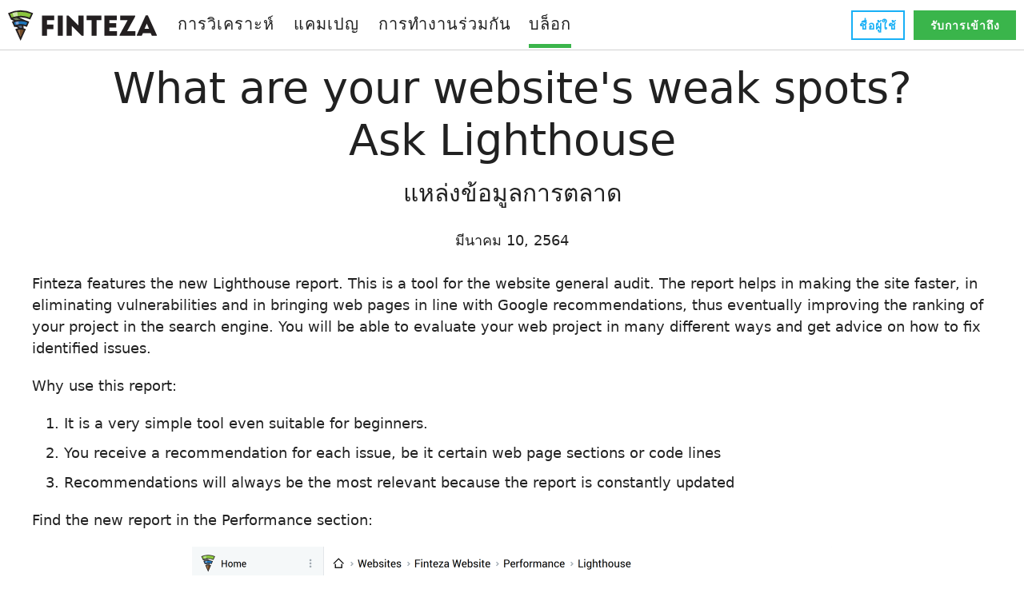

--- FILE ---
content_type: text/html; charset=utf-8
request_url: https://www.finteza.com/th/marketing-resources/31-new-lighthouse-report
body_size: 8875
content:

<!DOCTYPE html>
<html lang="th">
<head>
    <meta http-equiv="X-UA-Compatible" content="IE=edge">
    <meta http-equiv="Content-Type" content="text/html; charset=utf-8">
    <title>What are your website's weak spots? Ask Lighthouse - แหล่งข้อมูลการตลาด</title>
    <meta name="viewport" content="width=device-width, initial-scale=1.0, minimum-scale=1.0" />
    <meta name="mobileoptimized" content="0" />
    <meta name="description" content="Finteza now features Lighthouse report from Google. The new tool helps you to conduct a full site audit, make it more convenient and faster, eliminate vulnerabilities and improve the search ranking. F What are your website&#39;s weak spots? Ask Lighthouse - แหล่งข้อมูลการตลาด">
    <meta property="og:url" content="https://www.finteza.com/en/marketing-resources/31-new-lighthouse-report">
    <meta property="og:title" content="What are your website&#39;s weak spots? Ask Lighthouse">
    <meta property="og:description" content="Finteza now features Lighthouse report from Google. The new tool helps you to conduct a full site audit, make it more convenient and faster, eliminate vulnerabilities and improve the search ranking. F">
    <meta property="og:image" content="https://www.finteza.com/c/17/0/Finteza-Lighthouse.jpg">
    
    <meta property="og:image:width" content="1200" />
    <meta property="og:image:height" content="628" />

    <meta property="og:type" content="article">

    <meta name="twitter:card" content="summary_large_image">
    <meta http-equiv="x-dns-prefetch-control" content="on" />
    <link rel="shortcut icon" href="/favicon.ico">
    <link rel="apple-touch-icon" sizes="57x57" href="/apple-touch-icon-57x57.png">
    <link rel="apple-touch-icon" sizes="76x76" href="/apple-touch-icon-76x76.png">
    <link rel="apple-touch-icon" sizes="120x120" href="/apple-touch-icon-120x120.png">
    <link rel="apple-touch-icon" sizes="152x152" href="/apple-touch-icon-152x152.png">
    <link rel="apple-touch-icon" sizes="167x167" href="/apple-touch-icon-167x167.png">
    <link rel="apple-touch-icon" sizes="180x180" href="/apple-touch-icon-180x180.png">
    <link rel="apple-touch-icon" sizes="192x192" href="/apple-touch-icon-192x192.png">
    <link rel="icon" sizes="192x192" href="/i/android-touch-icon-192x192.png">
    <link rel="icon" sizes="128x128" href="/i/android-touch-icon-128x128.png">
    <meta name="msapplication-config" content="none" />
    
    <link href="/styles/all.dt13820a52770.css" type="text/css" rel="stylesheet" media="all">
    <link rel="canonical" href="https://www.finteza.com/en/marketing-resources/31-new-lighthouse-report"><link rel="alternate" hreflang="en" href="https://www.finteza.com/en/marketing-resources/31-new-lighthouse-report">
    <link rel="alternate" hreflang="ru" href="https://www.finteza.com/ru/marketing-resources/31-new-lighthouse-report">
    <link rel="alternate" hreflang="es" href="https://www.finteza.com/es/marketing-resources/31-new-lighthouse-report">
    <link rel="alternate" hreflang="pt" href="https://www.finteza.com/pt/marketing-resources/31-new-lighthouse-report">
    <link rel="alternate" hreflang="fr" href="https://www.finteza.com/fr/marketing-resources/31-new-lighthouse-report">
    <link rel="alternate" hreflang="de" href="https://www.finteza.com/de/marketing-resources/31-new-lighthouse-report">
    <link rel="alternate" hreflang="zh" href="https://www.finteza.com/zh/marketing-resources/31-new-lighthouse-report">
    <link rel="alternate" hreflang="ja" href="https://www.finteza.com/ja/marketing-resources/31-new-lighthouse-report">
    <link rel="alternate" hreflang="it" href="https://www.finteza.com/it/marketing-resources/31-new-lighthouse-report">
    <link rel="alternate" hreflang="ar" href="https://www.finteza.com/ar/marketing-resources/31-new-lighthouse-report">
    <link rel="alternate" hreflang="tr" href="https://www.finteza.com/tr/marketing-resources/31-new-lighthouse-report">
    <link rel="alternate" hreflang="cs" href="https://www.finteza.com/cs/marketing-resources/31-new-lighthouse-report">
    <link rel="alternate" hreflang="da" href="https://www.finteza.com/da/marketing-resources/31-new-lighthouse-report">
    <link rel="alternate" hreflang="fa" href="https://www.finteza.com/fa/marketing-resources/31-new-lighthouse-report">
    <link rel="alternate" hreflang="el" href="https://www.finteza.com/el/marketing-resources/31-new-lighthouse-report">
    <link rel="alternate" hreflang="id" href="https://www.finteza.com/id/marketing-resources/31-new-lighthouse-report">
    <link rel="alternate" hreflang="ko" href="https://www.finteza.com/ko/marketing-resources/31-new-lighthouse-report">
    <link rel="alternate" hreflang="ms" href="https://www.finteza.com/ms/marketing-resources/31-new-lighthouse-report">
    <link rel="alternate" hreflang="nl" href="https://www.finteza.com/nl/marketing-resources/31-new-lighthouse-report">
    <link rel="alternate" hreflang="pl" href="https://www.finteza.com/pl/marketing-resources/31-new-lighthouse-report">
    <link rel="alternate" hreflang="th" href="https://www.finteza.com/th/marketing-resources/31-new-lighthouse-report">
    <link rel="alternate" hreflang="vi" href="https://www.finteza.com/vi/marketing-resources/31-new-lighthouse-report">
    
    
    <!--[if lt IE 9]>
      <script type="text/javascript">
        document.createElement('header');
        document.createElement('nav');
        document.createElement('section');
        document.createElement('main');
        document.createElement('article');
        document.createElement('aside');
        document.createElement('time');
        document.createElement('footer');
      </script>
    <![endif]-->
    <script type="text/javascript">
        var mqGlobal = {};
        mqGlobal.AddOnLoad = function (callback) {
            if (!this._onload) this._onload = [];
            this._onload[this._onload.length] = callback;
        };
        mqGlobal.AddOnReady = function (callback) {
            if (!this._onready) this._onready = [];
            this._onready[this._onready.length] = callback;
        };
        //---
        (function (a, e, f, g, b, c, d) { a[b] || (a.FintezaCoreObject = b, a[b] = a[b] || function () { (a[b].q = a[b].q || []).push(arguments) }, a[b].l = 1 * new Date, c = e.createElement(f), d = e.getElementsByTagName(f)[0], c.async = !0, c.defer = !0, c.src = g, d && d.parentNode && d.parentNode.insertBefore(c, d)) })
            (window, document, "script", "/fz/core.js", "fz");
        window.fz("register", "website", { id: "cbgspzdebnimbhhkhankjnebjfajvaceho" });
    </script>
    
    <script src="/js/all.dt13820a52130.js" type="text/javascript" defer="defer"></script>
    
</head>


<body itemscope="itemscope" >

    

    <div class="wrapper">
        <div class="wrapper__content">

            <header class="header">
                <div class="header__container">
                    <a href="/" class="logo">
                        <img src="/i/svg/logo.svg" alt="Finteza" width="186" height="40" loading="lazy"></a>

                    <nav>
                        <div class="header__toolbar">
                            <a href="https://panel.finteza.com/?utm_source=www.finteza.com" onclick="window.fpush('Site+Login+to+Panel')" rel="nofollow" target="_blank" class="header__btn header__btn_blue">ชื่อผู้ใช้</a>
                            <a href="/th/register" class="header__btn">รับการเข้าถึง </a>
                        </div>
                    </nav>

                    <nav class="nav">
                        <button class="nav__toggle" title="Sections" aria-label="Sections"><span></span><span></span><span></span></button>
                           <ul class="menu" id="menu" itemscope itemtype="https://schema.org/SiteNavigationElement">
   <li class="menu__item menu__item_with-sub-menu"><a href="/th/website-analytics" itemprop="URL"><span>การวิเคราะห์</span></a>
   <ul class="menu__sub-menu">
    <li class="menu__sub-menu__item"><a href="/th/website-analytics" itemprop="URL"><span>การวิเคราะห์ทราฟฟิก</span></a></li>
    <li class="menu__sub-menu__item"><a href="/th/website-analytics/webmaster-tools" itemprop="URL"><span>เครื่องมือสำหรับเว็บมาสเตอร์</span></a></li>
    <li class="menu__sub-menu__item"><a href="/th/website-analytics/conversions-funnels" itemprop="URL"><span>คอนเวอร์ชั่นและ Funnel</span></a></li>
    <li class="menu__sub-menu__item"><a href="/th/website-analytics/traffic-sources-utm" itemprop="URL"><span>แหล่งทราฟฟิกและ UTM</span></a></li>
   </ul></li>
   <li class="menu__item menu__item_with-sub-menu"><a href="/th/campaigns" itemprop="URL"><span>แคมเปญ</span></a>
   <ul class="menu__sub-menu">
    <li class="menu__sub-menu__item"><a href="/th/campaigns" itemprop="URL"><span>แคมเปญการตลาด</span></a></li>
    <li class="menu__sub-menu__item"><a href="/th/campaigns/targeting" itemprop="URL"><span>การสร้างและการกำหนดเป้าหมาย</span></a></li>
    <li class="menu__sub-menu__item"><a href="/th/campaigns/analytics-metrics" itemprop="URL"><span>การวิเคราะห์และตัวชี้วัด</span></a></li>
   </ul></li>
   <li class="menu__item menu__item_with-sub-menu"><a href="/th/integrations" itemprop="URL"><span>การทำงานร่วมกัน</span></a>
   <ul class="menu__sub-menu">
    <li class="menu__sub-menu__item"><a href="/th/integrations/plugins" itemprop="URL"><span>ปลั๊กอิน</span></a></li>
    <li class="menu__sub-menu__item"><a href="/th/integrations/javascript-client" itemprop="URL"><span>Finteza JavaScript</span></a></li>
    <li class="menu__sub-menu__item"><a href="/th/integrations/sdk" itemprop="URL"><span>Finteza SDK</span></a></li>
   </ul></li>
   <li class="menu__item"><a href="/th/marketing-resources" class="menu__link_selected" itemprop="URL"><span>บล็อก</span></a></li>
   </ul>
                    </nav>

                </div>
            </header>

            

            <main>
                

    <div class="subpage-bg-wrapper"></div>

    <div >
        <div itemprop="text">
            <article>
                <div class="container container_titles">
                    <header>
                        <h1 itemprop="name">What are your website&#39;s weak spots? Ask&nbsp;Lighthouse</h1>
                        <h2>แหล่งข้อมูลการตลาด</h2>

                        <div class="entry">
                            <p><time datetime="Wed, 10 Mar 2021 00:00:00 GMT">มีนาคม 10, 2564</time></p>
                        </div>
                    </header>
                </div>


                <div class="container">
                    


                    <div class="text-content">
                        <p>Finteza features the new Lighthouse report. This is a tool for the website general audit. The report helps in making the site faster, in eliminating vulnerabilities and in bringing web pages in line with Google recommendations, thus eventually improving the ranking of your project in the search engine. You will be able to evaluate your web project in many different ways and get advice on how to fix identified issues.</p>
<p>Why use this report:</p>


<ol>
    <li>It is a very simple tool even suitable for beginners.</li>
    <li>You receive a recommendation for each issue, be it certain web page sections or code lines</li>
    <li>Recommendations will always be the most relevant because the report is constantly updated</li>
</ol>
<p>Find the new report in the Performance section:</p>
<p style="text-align: center;">
<img src="/c/17/0/image1__3.png" style="vertical-align: middle;" loading="lazy" title="Find the new report in the Performance section" alt="Find the new report in the Performance section" width="800" height=""></p>
<p></p>
<p><br></p>
<p>The report can be generated for the desktop or mobile website versions. To evaluate the entire website, simply select the necessary tab: Desktop or Mobile. If you are interested in a single page only, start typing its address in the Page field — the part which comes after the domain name. For example, to evaluate the page <b>https://www.mysite.com/news/marketing/001</b>, type <b>/news/marketing/001</b>.</p>
<p style="text-align: center;">
<img src="/c/17/0/image2__2.png" style="vertical-align: middle;" loading="lazy" title="The report can be generated for the desktop or mobile website versions" alt="The report can be generated for the desktop or mobile website versions" width="750" height=""></p>
<p></p>
<p><br> </p>
<p>Lighthouse website evaluation parameters:</p>


<h3>1. Performance</h3>

<p>Website speed test — the system compares your site's loading speed with the one from other sites. For example, the score of 100 means that your project loads faster than 98% of sites, while 50 means that it loads faster than 75% of sites. In addition to the overall score, Lighthouse shows 6 additional metrics based on the results of 22 checks.</p>
<p style="text-align: center;">
<img src="/c/17/0/image3__2.png" style="vertical-align: middle;" loading="lazy" title="Website speed test — the system compares your site's loading speed with the one from other sites" alt="Website speed test — the system compares your site's loading speed with the one from other sites" width="800" height=""></p>
<p></p>
<p><br> </p>
<p>Each of the 6 metrics show how long it takes to complete each web page loading stage:<br> </p>


<ul>
    <li>First Contentful Paint — first rendering of page content (text, images)</li>
    <li>First Meaningful Paint — main page content is displayed. For different websites, the system defines the main content in different ways. For example, for blogs, this is the title and text at the top, while for search engines, this is search results.<br> </li>
    <li>Speed Index — web page is displayed in full</li>
    <li>First CPU Idle — web page allows data input (for example, a login)</li>
    <li>Time to Interactive — web page becomes fully interactive and quickly responds to any user actions</li>
    <li>Estimated Input Latency — reaction to data input at the peak of page load. If the value exceeds 50ms, users may <a href="https://web.dev/lighthouse-max-potential-fid/" title="https://web.dev/lighthouse-max-potential-fid/" rel="nofollow" target="_blank">think</a> that your website is slowing down</li>
</ul>
<p>Furthermore, you get screenshots depicting the web page loading step by step. This will help you to ensure that visitors can view your site as expected.</p>
<p>After the performance review, you will receive improvement tips. Most of them are technical and brief. You can click "Learn more" for more information.</p>
<p style="text-align: center;">
<img src="/c/17/0/image4__2.png" style="vertical-align: middle;" loading="lazy" title="You can click &quot;Learn more&quot; for more information" alt="You can click &quot;Learn more&quot; for more information" width="800" height=""></p>
<p></p>
<p><br> </p>


<h3>2. Accessibility</h3>

<p>Here the system evaluates website user accessibility — how comfortable it is for users to work with your site: For example, is it well-structured and the code is semantically correct? The report provides recommendations on background contrast, link styling, heading levels and other parameters. Lighthouse performs a total of 46 checks in this category.</p>
<p style="text-align: center;">
<img src="/c/17/0/image5__2.png" style="vertical-align: middle;" loading="lazy" title="Here the system evaluates website user accessibility — how comfortable it is for users to work with your site" alt="Here the system evaluates website user accessibility — how comfortable it is for users to work with your site" width="800" height=""></p>
<p></p>
<p><br> </p>


<h3>3. Best Practices</h3>

<p>Tips on how to optimize your site based on Google's "best practices". For instance, the report evaluates browser errors in the console; aspect ratio; resolution of images; fonts; use of HTTPS — 15 checks in total.<br> </p>
<p style="text-align: center;">
<img src="/c/17/0/image6__2.png" style="vertical-align: middle;" loading="lazy" title="Tips on how to optimize your site based on Google's &quot;best practices&quot;" alt="Tips on how to optimize your site based on Google's &quot;best practices&quot;" width="800" height=""></p>
<p></p>
<p><br> </p>


<h3>4. SEO</h3>

<p>Tips to help improve your site's search engine rankings. The report is generated based on the results of 15 checks — these are mainly basic indicators like canonical, title and meta tags.<br> </p>
<p style="text-align: center;">
<img src="/c/17/0/image7__2.png" style="vertical-align: middle;" loading="lazy" title="Tips to help improve your site's search engine rankings" alt="Tips to help improve your site's search engine rankings" width="800" height=""></p>
<p></p>
<p><br> </p>
<p>Use the new report to make your site more attractive to visitors, to protect your project from vulnerabilities and to improve Google rankings — Lighthouse helps you stay up-to-date with the latest requirements and best practices.</p>
<p><br> </p>
<p style="text-align: center;"><a href="/en/register?utm_campaign=0219.finteza.lighthouse&amp;utm_term=check.your.website&amp;utm_medium=blog&amp;utm_source=www.finteza.com&amp;utm_content=button" class="btn btn_middle regBtn">Check your site</a></p>
<p><br></p>
<p><br></p>
                    </div>
                </div>

            </article>
        </div>
    </div>

    <form action="https://panel.finteza.com/login/website/overview" method="get" id="formdemo" target="_blank">
<input type="hidden" name="ids" value="2313">
<input type="hidden" name="login" value="demo@finteza.com">
<input type="hidden" name="pass" value="fintezademo7">
</form>


    
    <div class="layout__container">
        <div class="layout__row layout__row_last-news">
            <section>
                <div class="layout__title_middle">บทความแนะนำ</div>
                <ul>
                    
                    <li>
                        <div>
                            <img src="/c/17/0/ecommerce_blog-preview.jpg" srcset="/c/17/0/ecommerce_blog-preview_2x.jpg 2x" width="390" alt="Finteza ขอแนะนำอีคอมเมิร์ซ" />
                        </div>

                        <a href="https://www.finteza.com/th/marketing-resources/24-ecommerce-analytics-for-better-conversions" data-fz-event="Site+Blog+Post+Recommended+Click">Finteza ขอแนะนำอีคอมเมิร์ซ</a>
                    </li>
                    
                    <li>
                        <div>
                            <img src="/c/17/0/1-preview.png" srcset="/c/17/0/1-preview_2x.png 2x" width="390" alt="ประเทศใดมีเว็บไซต์ที่เร็วที่สุด — อินโฟกราฟิกจาก Finteza" />
                        </div>

                        <a href="https://www.finteza.com/th/marketing-resources/20-global-page-load-speed-research" data-fz-event="Site+Blog+Post+Recommended+Click">ประเทศใดมีเว็บไซต์ที่เร็วที่สุด — อินโฟกราฟิกจาก Finteza</a>
                    </li>
                    
                    <li>
                        <div>
                            <img src="/c/17/0/2-preview.png" srcset="/c/17/0/2-preview_2x.png 2x" width="390" alt="เว็บไซต์ของคุณเร็วพอหรือไม่?" />
                        </div>

                        <a href="https://www.finteza.com/th/marketing-resources/19-finteza-now-features-performance-metrics-on-loading-speed" data-fz-event="Site+Blog+Post+Recommended+Click">เว็บไซต์ของคุณเร็วพอหรือไม่?</a>
                    </li>
                    
                </ul>
            </section>
        </div>
    </div>
    



    <script type="application/ld+json">
    {
      "@context": "http://schema.org/",
      "@type": "NewsArticle",
        "mainEntityOfPage":{
            "@type": "WebPage",
            "@id": "https://www.finteza.com/en/marketing-resources/31-new-lighthouse-report"
        },
      "name": "What are your website&#39;s weak spots? Ask Lighthouse",
      "description": "Finteza now features Lighthouse report from Google. The new tool helps you to conduct a full site audit, make it more convenient and faster, eliminate vulnerabilities and improve the search ranking. F",
      "datePublished": "Thu, 11 Mar 2021 09:31:36 GMT",
      "dateModified": "Thu, 11 Mar 2021 09:31:36 GMT",
      "image": "https://www.finteza.com/c/17/0/Finteza-Lighthouse-preview_2x.jpg",
      "author":{
        "@type":"Organization", 
        "name":"MetaQuotes Ltd"
        },
      "publisher":{
        "@type":"Organization", 
        "name":"MetaQuotes Ltd",
        "logo":{
            "@type":"ImageObject",
            "url":"https://www.finteza.com/i/logo-og-628.png"
          }
        },
    "headline":"What are your website&#39;s weak spots? Ask Lighthouse"
    }
    </script>




            </main>
        </div>


        <footer class="footer" id="footer">
            <div class="container">

                <ul class="footer__nav" id="footer__nav">
                    <li>
                        <ul>
                            <li><a href="/th/website-analytics"><span>การวิเคราะห์ทราฟฟิก</span></a></li>
                            <li><a href="/th/website-analytics/webmaster-tools"><span>เครื่องมือสำหรับเว็บมาสเตอร์</span></a></li>
                            <li><a href="/th/website-analytics/conversions-funnels"><span>คอนเวอร์ชั่นและ Funnel</span></a></li>
                            <li><a href="/th/website-analytics/traffic-sources-utm"><span>แหล่งทราฟฟิกและ UTM</span></a></li>
                        </ul>
                    </li>

                    <li>
                        <ul>
                            <li><a href="/th/campaigns"><span>แคมเปญการตลาด</span></a></li>
                            <li><a href="/th/campaigns/targeting"><span>การสร้างและการกำหนดเป้าหมาย</span></a></li>
                            <li><a href="/th/campaigns/analytics-metrics"><span>การวิเคราะห์และตัวชี้วัด</span></a></li>
                        </ul>
                    </li>

                    <li>
                        <ul>
                            <li><a href="/th/company"><span>เกี่ยวกับ</span></a></li>
                            <li><a href="/th/terms"><span>ข้อกำหนดการใช้งาน</span></a></li>
                            <li><a href="/th/agreement"><span>ข้อตกลงการสมัครใช้บริการ</span></a></li>
                            <li><a href="/th/privacy"><span>นโยบายความเป็นส่วนตัวและคุกกี้</span></a></li>
                        </ul>
                    </li>

                    <li>
                        <ul class="footer__nav-mobile">
                            <li class="footer__nav_mobile-item"><a href="/th/company/contacts"><span>การติดต่อ</span></a></li>
                            <li class="footer__nav_mobile-item copyright">35 Dodekanisou str, Germasogeia, <br />4043, Limassol, Cyprus</li>
                            <li class="footer__nav_mobile-item copyright">&copy; 2015-2026, MetaQuotes Ltd</li>
                            <li class="footer__lang">
                                <section>
                                    <div class="footer__langmenu"><div class="footer__langmenu-item"><a href="/en/marketing-resources/31-new-lighthouse-report"><b>English</b> <i>/</i> <abbr>EN</abbr></a></div><div class="footer__langmenu-item"><a href="/ru/marketing-resources/31-new-lighthouse-report"><b>Русский</b> <i>/</i> <abbr>RU</abbr></a></div><div class="footer__langmenu-item"><a href="/es/marketing-resources/31-new-lighthouse-report"><b>Español</b> <i>/</i> <abbr>ES</abbr></a></div><div class="footer__langmenu-item"><a href="/pt/marketing-resources/31-new-lighthouse-report"><b>Português</b> <i>/</i> <abbr>PT</abbr></a></div><div class="footer__langmenu-item"><a href="/fr/marketing-resources/31-new-lighthouse-report"><b>Français</b> <i>/</i> <abbr>FR</abbr></a></div><div class="footer__langmenu-item"><a href="/de/marketing-resources/31-new-lighthouse-report"><b>Deutsch</b> <i>/</i> <abbr>DE</abbr></a></div><div class="footer__langmenu-item"><a href="/zh/marketing-resources/31-new-lighthouse-report"><b>中文</b> <i>/</i> <abbr>ZH</abbr></a></div><div class="footer__langmenu-item"><a href="/ja/marketing-resources/31-new-lighthouse-report"><b>日本語</b> <i>/</i> <abbr>JA</abbr></a></div><div class="footer__langmenu-item"><a href="/it/marketing-resources/31-new-lighthouse-report"><b>Italiano</b> <i>/</i> <abbr>IT</abbr></a></div><div class="footer__langmenu-item"><a href="/ar/marketing-resources/31-new-lighthouse-report"><b>العربية</b> <i>/</i> <abbr>AR</abbr></a></div><div class="footer__langmenu-item"><a href="/tr/marketing-resources/31-new-lighthouse-report"><b>Türkçe</b> <i>/</i> <abbr>TR</abbr></a></div><div class="footer__langmenu-item"><a href="/cs/marketing-resources/31-new-lighthouse-report"><b>Čeština</b> <i>/</i> <abbr>CS</abbr></a></div><div class="footer__langmenu-item"><a href="/da/marketing-resources/31-new-lighthouse-report"><b>Dansk</b> <i>/</i> <abbr>DA</abbr></a></div><div class="footer__langmenu-item"><a href="/fa/marketing-resources/31-new-lighthouse-report"><b>فارسی</b> <i>/</i> <abbr>FA</abbr></a></div><div class="footer__langmenu-item"><a href="/el/marketing-resources/31-new-lighthouse-report"><b>Ελληνικά</b> <i>/</i> <abbr>EL</abbr></a></div><div class="footer__langmenu-item"><a href="/id/marketing-resources/31-new-lighthouse-report"><b>Indonesia</b> <i>/</i> <abbr>ID</abbr></a></div><div class="footer__langmenu-item"><a href="/ko/marketing-resources/31-new-lighthouse-report"><b>한국어</b> <i>/</i> <abbr>KO</abbr></a></div><div class="footer__langmenu-item"><a href="/ms/marketing-resources/31-new-lighthouse-report"><b>Melayu</b> <i>/</i> <abbr>MS</abbr></a></div><div class="footer__langmenu-item"><a href="/nl/marketing-resources/31-new-lighthouse-report"><b>Nederlands</b> <i>/</i> <abbr>NL</abbr></a></div><div class="footer__langmenu-item"><a href="/pl/marketing-resources/31-new-lighthouse-report"><b>Polski</b> <i>/</i> <abbr>PL</abbr></a></div><div class="footer__langmenu-item footer__langmenu-item_selected"><a href="/th/marketing-resources/31-new-lighthouse-report"><b>ไทย</b> <i>/</i> <abbr>TH</abbr></a></div><div class="footer__langmenu-item"><a href="/vi/marketing-resources/31-new-lighthouse-report"><b>Tiếng Việt</b> <i>/</i> <abbr>VI</abbr></a></div></div>
                                </section>
                            </li>
                        </ul>
                    </li>
                </ul>
            </div>
        </footer>
    </div>

    

<aside>
    <div id="requestFormPopContainer" class="text-content reg-form-pop">
        <input type="hidden" id="requestFormPopNumber" value="1">
        <div class="text-content reg-form-pop__text">
            <h2 class="reg-form-pop__title">Sign up and get:</h2>
            <ul>
<li>Access to the server without entering payment details</li>
<li>Access to 19 analytical reports</li>
<li>Access to the advertising engine to display ads on your website</li>
</ul>
        </div>
        <div class="reg-form-pop__form">
            

<script type="text/javascript">
    mqGlobal.AddOnReady(function () {
        window.RequestFormPop = new CRequestForm("Pop");
  });
</script>

<script type='text/javascript'>/*<![CDATA[*/ if(! window.V) var V=[]; /*]]>*/</script>
<form method="POST" action="/th/request-start" id="requestFormPop" onsubmit="if(Validate(this,true)) Ajax.form(this,{onready:RequestFormPop.OnReady,onerror:RequestFormPop.OnError,onbeginrequest:RequestFormPop.OnBegin,onendrequest:RequestFormPop.OnEnd});return(false);" enctype = "multipart/form-data">

<div class="reg-form">
    <div class="reg-form__wrapper">

        <div class="item">

            <div class="reg-form__row">
                <span class="icons-reg icons-reg_3"></span>
                <div class="inputWrapper">
                    <label for="CompanyPop" class="reg-form__label reg-form__label_hidden">กรุณาใส่ชื่อบริษัท</label>
                    <input name="Company" id="CompanyPop" maxlength="64" placeholder="ชื่อบริษัท" title="กรุณาใส่ชื่อบริษัท" type="text">
                    <script type='text/javascript' id='validate_CompanyPop'>/*<![CDATA[*/ mqGlobal.AddOnReady(function() {V.push(['CompanyPop','Site+Request+Access+Company+Error',2,'ชื่อบริษัท',3,64]);});mqGlobal.AddOnReady(function() {V.push(['CompanyPop','Site+Request+Access+Company+Error',10,'ชื่อบริษัทไม่ถูกต้อง',validate_company]);}); /*]]>*/</script>
                </div>
            </div>

            <div class="reg-form__row">
                <span class="icons-reg icons-reg_4"></span>
                <div class="inputWrapper">
                    <label for="EmailPop" class="reg-form__label reg-form__label_hidden">อีเมล์ (จะใช้เป็นชื่อผู้ใช้ของคุณ)</label>
                    <input type="email" name="Email" id="EmailPop" maxlength="128" placeholder="อีเมล์ (จะใช้เป็นชื่อผู้ใช้ของคุณ)" title="Corporate Email (will be used as your login)">
                    <script type='text/javascript' id='validate_EmailPop'>/*<![CDATA[*/ mqGlobal.AddOnReady(function() {V.push(['EmailPop','Site+Request+Access+Email+Error',4,'Please enter the corporate email']);});mqGlobal.AddOnReady(function() {V.push(['EmailPop','Site+Request+Access+Email+Error',2,'Please enter the corporate email',6,128]);}); /*]]>*/</script>
                </div>
            </div>


            <div class="reg-form__row reg-form__common-error">
                <input type="hidden" name="Error" id="ErrorPop" value="" />
                <script type='text/javascript' id='validate_ErrorPop'>/*<![CDATA[*/ mqGlobal.AddOnReady(function() {V.push(['ErrorPop','',2,'',0,0]);}); /*]]>*/</script>
            </div>

            <input type="submit" id="btnSubmitFormRequestPop" class="btn btn_big" value="Get access">

            <div class="reg-form__row reg-form__row_policy">
                โดยการลงทะเบียน คุณตกลงยอมรับ<a href="/th/agreement" target="_blank">เงื่อนไขข้อตกลงการบริการ</a>
            </div>

            <div class="reg-form__row reg-form__row_demo">
                <a class="getDemoBtn" href="#demo">ดูตัวอย่าง</a>
            </div>
        </div>
    </div>
</div>
</form>

<div id="requestFormReadyMessagePop" class="container reg-form__message"></div>


<script id="requestFormReadyMessageContainerPop" type="text/html">
    <div class="container">
        <div id="requestFormReadyMessageTitlePop" class="reg-form__message-title reg-form__message-title_success">คำขอของคุณถูกส่งสำเร็จแล้ว!</div>
    </div>
</script>


<script type="text/javascript">
    function checkTheList(list, verifiable) {
        function checkText(text) {
            text = text.toLowerCase();
            return list.indexOf(text) >= 0;
        }
        if (verifiable && typeof verifiable === 'object') {
            var res = false;
            for (var i = 0, l = verifiable.length; i < l; i++) {
                if (checkText(verifiable[i])) {
                    res = true;
                };
            }
            return res;
        }
        else {
            return checkText(verifiable);
        }

    }

    function validate_company(input) {
        var forbiddenCompanyName = ['mql5', 'mql4', 'finteza', 'metatrader', 'metaquotes', 'tradays', 'lst', 'yandex', 'google', 'mozilla', 'wikipedia', 'samsung', 'apple', 'amazoncom', 'alphabet', 'microsoft', 'facebook', 'alibaba', 'berkshire hathaway', 'tencent holdings', 'jpmorgan chase', 'exxonmobil', 'johnson & johnson', 'samsung electronics', 'bank of america', 'icbc', 'royal dutch shell', 'visa', 'wells fargo', 'china construction bank', 'intel', 'chevron', 'walmart', 'nestle', 'unitedhealth group', 'cisco systems', 'petrochina', 'home depot', 'pfizer', 'taiwan semiconductor', 'novartis', 'mastercard', 'verizon communications', 'toyota motor', 'hsbc holdings', 'boeing', 'at&t', 'china mobile', 'oracle', 'roche holding', 'citigroup', 'procter & gamble', 'anheuser-busch inbev', 'agricultural bank of china', 'ping an insurance group', 'coca-cola', 'total', 'abbvie', 'merck & co', 'bank of china', 'unilever', 'dowdupont', 'nvidia', 'bp', 'walt disney', 'comcast', 'kweichow moutai', 'netflix', 'sap', 'sinopec', 'pepsico', 'l\'oréal group', 'bhp billiton', 'ibm', 'mcdonald\'s', 'general electric', 'philip morris international', 'm', 'british american tobacco', 'adobe systems', 'novo nordisk', 'medtronic', 'amgen', 'royal bank of canada', 'naspers', 'siemens', 'china merchants bank', 'aia group', 'nike', 'honeywell international', 'union pacific', 'td bank group', 'abbott laboratories', 'texas instruments', 'banco santander', 'bayer', 'altria group', 'china life insurance', 'volkswagen group', 'accenture', 'allianz', 'broadcom', 'booking holdings', 'united parcel service', 'united technologies', 'inditex', 'rio tinto', 'glaxosmithkline', 'schlumberger', 'tata consultancy services', 'morgan stanley', 'salesforcecom'],
            inputValue = input.value;
        if (inputValue === '') {
            return false;
        }
        if (inputValue.indexOf(' ') > 0) {
            inputValue = inputValue.split(' ');
        }
        if (checkTheList(forbiddenCompanyName, inputValue)) {
            return false;
        }
        else {
            return true;
        }
    }


</script>

        </div>
    </div>
</aside>


    <script type="text/javascript">
        mqGlobal.AddOnReady(function () {
            window.MqCookies = new Cookies;
            window.MqCookies.init('www.finteza.com', null, null);
            var cookiesMessage = '<aside>เว็บไซต์นี้ใช้คุกกี้ เรียนรู้เพิ่มเติมเกี่ยวกับ<a href="/en/cookies" target="_blank">นโยบายคุกกี้</a>ของเรา</aside>';

      
            if (/Trident|MSIE/.test(window.navigator.userAgent) === false)
                FloatVerticalPanel(cookiesMessage, 'cookie_accept');
          
        });
    </script>

    
</body>
</html>

<!-- Generated in 1.7719 ms -->

--- FILE ---
content_type: text/javascript; charset=utf-8
request_url: https://www.finteza.com/js/all.dt13820a52130.js
body_size: 12977
content:
function $(a){return document.getElementById(a)}
function Core(){this.StopProp=function(a){(a=a||window.event)&&a.stopPropagation?a.stopPropagation():window.event&&window.event.cancelBubble&&(window.event.cancelBubble=!0)};this.AddHandler=function(a,b,e){a.attachEvent?a.attachEvent("on"+b,e):a.addEventListener&&a.addEventListener(b,e,!1)};this.RemoveHandler=function(a,b,e){a.detachEvent?a.detachEvent("on"+b,e):a.removeEventListener&&a.removeEventListener(b,e,!1)};this.addAncersToH3=function(){for(var a=document.getElementsByTagName("h3"),b=0;b<
a.length;b++){var e=a[b].getAttribute("id");if(e){var c=document.createElement("a");c.innerHTML="#";c.setAttribute("href","#"+e);c.className="anchor";a[b].insertBefore(c,null)}}};this.IsTouchDevice=function(){return"ontouchstart"in window||0<navigator.MaxTouchPoints||0<navigator.msMaxTouchPoints}}Core=new Core;
var ieVersion=function(){for(var a=3,b=document.createElement("div"),e=b.getElementsByTagName("i");b.innerHTML="\x3c!--[if gt IE "+ ++a+"]><i></i><![endif]--\x3e",e[0];);return 4<a?a:void 0}(),supportsCssProp=function(){var a=document.createElement("div"),b="Khtml Ms O Moz Webkit ms".split(" ");return function(e){if(e in a.style)return e;e=e.replace(/^[a-z]/,function(f){return f.toUpperCase()});for(var c=b.length;c--;)if(b[c]+e in a.style)return b[c]+e;return!1}}();
function getElementsByClass(a,b){if(document.getElementsByClassName)return(b||document).getElementsByClassName(a);b=b||document;b=b.getElementsByTagName("*");var e=b.length;a=a.split(/\s+/);var c=a.length,f=[],h,k;for(h=0;h<e;h++)for(k=0;k<c;k++)if(-1!=b[h].className.search("\\b"+a[k]+"\\b")){f.push(b[h]);break}return f}
function setSelectionRange(a,b,e){a.setSelectionRange?(a.focus(),a.setSelectionRange(b,e)):a.createTextRange&&(a=a.createTextRange(),a.collapse(!0),a.moveEnd("character",e),a.moveStart("character",e),a.select())}function setCursor(a,b){setSelectionRange(a,b,b)}[].indexOf||(Array.prototype.indexOf=function(a){for(var b=this.length;b--&&this[b]!==a;);return b});function typeOf(a){return"object"==typeof a?a.length?"array":"object":typeof a}
function S4(){return(65536*(1+Math.random())|0).toString(16).substring(1)}function guid(){return S4()+S4()+"-"+S4()+"-"+S4()+"-"+S4()+"-"+S4()+S4()+S4()}Class=function(a,b,e){if(a.className){var c=a.className.split(" "),f;var h=0;for(f=c.length;h<f;++h)if(c[h]==b){e&&(c.splice(h,1),a.className=c.join(" "));return}e||(c.push(b),a.className=c.join(" "))}else e||(a.className=b)};
function getUrlParam(a){a=a.replace(/[\[]/,"\\[").replace(/[\]]/,"\\]");a=(new RegExp("[\\?&]"+a+"=([^&#]*)")).exec(window.location.href);return null==a?"":a[1]}function setUrlParam(a,b){document.location.search=changeUrlParamsString(document.location.search,a,b)}
function changeUrlParamsString(a,b,e){var c=!1;e||(c=!0);b=encodeURI(b);e=encodeURI(e);0==a.indexOf("?")&&(a=a.substr(1));a=a.split("&");for(var f=a.length,h;f--;)if(h=a[f].split("="),h[0]==b){if(c){a.splice(f,1);break}h[1]=e;a[f]=h.join("=");break}0>f&&(a[a.length]=[b,e].join("="));return a.join("&")}function isHttps(){return"https:"==window.location.protocol}String.prototype.startsWith=function(a){return this.substring(0,a.length)==a};
String.prototype.trim=function(){return this.replace(/^\s\s*/,"").replace(/\s\s*$/,"")};String.prototype.ltrim=function(){return this.replace(/^\s+/,"")};String.prototype.rtrim=function(){return this.replace(/\s+$/,"")};String.prototype.fulltrim=function(){return this.replace(/(?:(?:^|\n)\s+|\s+(?:$|\n))/g,"").replace(/\s+/g," ")};function getFileExtension(a){return/[.]/.exec(a)?/[^.]+$/.exec(a)[0]:void 0}
function createElement(a,b,e){b=document.createElement(b);if(e)for(key in e)"name"==key?b.setAttribute("name",e[key]):"className"==key?b.className=e[key]:-1!=key.indexOf("style")?alert("Invalid argument - style"):b[key]=e[key];a&&a.appendChild(b);return b}function prependElement(a,b){a.childNodes&&0<a.childNodes.length?a.insertBefore(b,a.childNodes[0]):a.appendChild(b)}function insertAfter(a,b,e){e&&e.nextSibling||a.appendChild(b);a.insertBefore(b,e.nextSibling)}
function injectIframe(a,b){var e=document.createElement("iframe");e.marginHeight="0";e.marginWidth="0";e.frameBorder="0";e.scrolling="no";a.appendChild(e);e.width="100%";e.height="100%";a=e.document;e.contentDocument?a=e.contentDocument:e.contentWindow&&(a=e.contentWindow.document);a.open();a.writeln(b);a.close()}function encodeHtml(a){if(!a)return a;a=a.replace(/&/g,"&amp;");a=a.replace(/>/g,"&gt;");return a=a.replace(/</g,"&lt;")}
function stripHtml(a){var b=document.createElement("DIV");b.innerHTML=a;return b.textContent||b.innerText}function GetDate(a){var b=new Date(1E3*a);a=""+b.getFullYear();a+="."+(8<b.getUTCMonth()?b.getUTCMonth()+1:"0"+(b.getUTCMonth()+1));return a+="."+(9<b.getUTCDate()?b.getUTCDate():"0"+b.getUTCDate())}
function GetDateTime(a){var b=new Date(1E3*a);a=""+b.getFullYear();a+="."+(8<b.getUTCMonth()?b.getUTCMonth()+1:"0"+(b.getUTCMonth()+1));a+="."+(9<b.getUTCDate()?b.getUTCDate():"0"+b.getUTCDate());a+=" "+(9<b.getUTCHours()?b.getUTCHours():"0"+b.getUTCHours());return a+=":"+(9<b.getUTCMinutes()?b.getUTCMinutes():"0"+b.getUTCMinutes())}
function objectEquals(a,b){for(var e in a)if(a.hasOwnProperty(e)&&(!b.hasOwnProperty(e)||a[e]!=b[e]))return!1;for(e in b)if(b.hasOwnProperty(e)&&(!a.hasOwnProperty(e)||a[e]!=b[e]))return!1;return!0}function toggleBlock(a){"none"==a.style.display?a.style.display=a.oldDisplay?a.oldDisplay:"block":(a.oldDisplay=a.style.display,a.style.display="none")}function toggle(a){toggleBlock($(a))}
function getFirstChildElement(a){if(!a&&1!=a.nodeType)return null;for(a=a.firstChild;a&&1!=a.nodeType;)a=a.nextSibling;return a}function setHotKeysPaginator(a,b,e){(""==a?document:document.getElementById(a)).onkeydown=function(c){c=window.event?window.event:c;var f=c.target?c.target:window.event.srcElement;c.ctrlKey&&"INPUT"!=f.tagName&&"TEXTAREA"!=f.tagName&&(37==c.keyCode&&""!=b?location.href=b:39==c.keyCode&&""!=e&&(location.href=e))}}
function HashparamsContainer(){this.prototype=Object;var a=[],b=[],e=0,c="",f=function(){b=[];a=[];e=location.href.indexOf("#!");if(-1!=e&&location.href.length!=e+2){var k=location.href.substring(e+2),n=k.indexOf("#");-1!=n&&(c=k.substring(n),k=k.substring(0,n));k=k.split("&");for(n=0;n<k.length;n++){var u=k[n].split("=");a.push(decodeURIComponent(u[0]));1==u.length?b.push(null):b.push(decodeURIComponent(u[1]))}}};f();window.addEventListener&&window.addEventListener("hashchange",f,!1);var h=function(){for(var k=
"",n=0;n<a.length;n++)0<k.length&&(k+="&"),k+=encodeURIComponent(a[n]),b[n]&&0<b[n].toString().length&&(k+="="+encodeURIComponent(b[n].toString()));return k};this.Get=function(k){k=a.indexOf(k);return-1==k?null:b[k]};this.GetDefaultHash=function(){return c};this.Set=function(k,n){var u=a.indexOf(k);-1==u?(a.push(k),b.push(n)):b[u]=n;document.location=document.location.pathname+"#!"+h()};this.Remove=function(k){k=a.indexOf(k);-1!=k&&(b.splice(k,1),a.splice(k,1),(k=h())?document.location=document.location.pathname+
"#!"+k:document.location.hash="")};this.Clear=function(){b=[];a=[];document.location=document.location.pathname+"#"};this.Count=function(){return a.length}}window.hashParams=new HashparamsContainer;
function getWindowSize(){var a=0,b=0;"number"==typeof window.innerWidth?(a=window.innerWidth,b=window.innerHeight):document.documentElement&&(document.documentElement.clientWidth||document.documentElement.clientHeight)?(a=document.documentElement.clientWidth,b=document.documentElement.clientHeight):document.body&&(document.body.clientWidth||document.body.clientHeight)&&(a=document.body.clientWidth,b=document.body.clientHeight);return{width:a,height:b}}
function getDocumentBodySize(){var a=0,b=0;"number"==typeof(document.body&&document.body.scrollWidth)?(a=document.body.scrollWidth,b=document.body.scrollHeight):document.documentElement&&(document.documentElement.clientWidth||document.documentElement.clientHeight)?(a=document.documentElement.clientWidth,b=document.documentElement.clientHeight):document.body&&(document.body.clientWidth||document.body.clientHeight)&&(a=document.body.clientWidth,b=document.body.clientHeight);return{width:a,height:b}}
function getWindowScroll(){var a=0,b=0;"number"==typeof window.pageYOffset?(b=window.pageYOffset,a=window.pageXOffset):document.body&&(document.body.scrollLeft||document.body.scrollTop)?(b=document.body.scrollTop,a=document.body.scrollLeft):document.documentElement&&(document.documentElement.scrollLeft||document.documentElement.scrollTop)&&(b=document.documentElement.scrollTop,a=document.documentElement.scrollLeft);return{top:b,left:a}}
function getOffsetSum(a){for(var b=0,e=0;a;)b+=parseFloat(a.offsetTop),e+=parseFloat(a.offsetLeft),a=a.offsetParent;return{top:Math.round(b),left:Math.round(e)}}function getOffsetRect(a){a=a.getBoundingClientRect();var b=document.body,e=document.documentElement;return{top:Math.round(a.top+(window.pageYOffset||e.scrollTop||b.scrollTop)-(e.clientTop||b.clientTop||0)),left:Math.round(a.left+(window.pageXOffset||e.scrollLeft||b.scrollLeft)-(e.clientLeft||b.clientLeft||0))}}
function getOffset(a){return a.getBoundingClientRect?getOffsetRect(a):getOffsetSum(a)}function getElementSize(a){return{width:a.clientWidth||a.offsetWidth,height:a.clientHeight||a.offsetHeight}}function dateToString(a,b,e){var c=a.getDate(),f=a.getMonth()+1;c=""+a.getFullYear()+"-"+(9>=f?"0"+f:f)+"-"+(9>=c?"0"+c:c);b&&(b=a.getHours(),f=a.getMinutes(),c+=" "+(9>=b?"0"+b:b)+":"+(9>=f?"0"+f:f),e&&(a=a.getSeconds(),c+=":"+(9>=a?"0"+a:a)));return c}
function tooltip(a,b,e,c,f){a.timeoutID&&clearTimeout(a.timeoutID);var h=S4(),k=createElement(document.body,"div",{id:"tooltip_"+h,className:"customTooltip"});h=createElement(k,"div",{id:"tooltipContent_"+h,className:"customTooltipContent"});var n;supportsCssProp("transform")&&(n=createElement(k,"span",{className:"tooltipCorner"}));k.hovered=!1;k.onmouseover=function(){this.hovered=!0};k.onmouseout=function(){var m=this;m.hovered=!1;setTimeout(function(){if(!0!==m.hovered)try{c&&c(m),$(m.id)&&document.body.removeChild(m)}catch(g){window.console&&
window.console.log&&window.console.log(g.message)}},300)};"string"==typeOf(b)?h.innerHTML+=b:"object"==typeOf(b)&&h.appendChild(b);var u=getOffset(a);u.realLeft=u.left;a.tooltipContainer=k;a.onmouseout=function(){clearTimeout(a.timeoutID);setTimeout(function(){if(1!=k.hovered)try{c&&c(k),document.body.removeChild(k)}catch(m){window.console&&window.console.log&&window.console.log(m.message)}},300)};a.timeoutID=setTimeout(function(){k.style.display="block";k.style.top=u.top+30+"px";k.style.maxWidth=
document.body.offsetWidth-10+"px";var m=k.style,g=u.left-.2*k.clientWidth;g=Math.max(10,g);g=Math.min(g,document.body.offsetWidth-5-k.clientWidth);m.left=g+"px";k.offsetHeight+u.top>document.body.offsetHeight&&(k.style.top=u.top-20-k.offsetHeight+"px",Class(n,"bottomCorner"));n&&(m=n.style,g=a.clientWidth/2+u.left-k.offsetLeft-7,g=Math.min(k.clientWidth-15,g),g=Math.max(5,g),m.left=g+"px");setOpacity(k,.01);fade(k,1,200,20);e&&e(k)},f||500);return h.id}
function setOpacity(a,b){a.style.opacity=b;a.style.MozOpacity=b;a.style.KhtmlOpacity=b;a.style.filter="alpha(opacity="+100*b+");"}
function animate(a,b,e,c,f,h,k,n,u,m){b=supportsCssProp(b)||b;if(c!=f){0!=u&&u||(u=1E-7);m||=0;var g=supportsCssProp("transition");if(g){var r={marginLeft:"margin-left",marginRight:"margin-right",paggingLeft:"pagging-left",paggingRight:"pagging-right"}[b]||b;a.style[g]="none";a.style[b]=c+e;setTimeout(function(){a.style[g]=r+" "+k/1E3+"s "+(u&&0!=u?" ease":" linear")+(0<h?" "+h/1E3+"s":"");a.style[b]=f+e},1);setTimeout(function(){a.style[g]="none"},k+h+10)}else for(var t=0,p=f-c,q=p!=Math.abs(p),
v=t=0;v<=n;v++)setTimeout(function(){var w=p*Math.pow(t/p,1/u);0!=m&&(w+=Math.sin(Math.PI*t/p)*t*m);a.style[b]=w+c+e;t=1==q?Math.max(t+Math.floor(p/n),p):Math.min(t+Math.ceil(p/n),p)},v/n*k+h)}}function fade(a,b,e,c){if("in"==b||0==b)b=0;else if("out"==b||1==b)b=1;else return;for(var f=0,h=0;1>=h;h+=1/c)setTimeout(function(){setOpacity(a,1==b?f:1-f);f+=1/c;f=Math.round(100*f)/100},h*e);setTimeout(function(){setOpacity(a,1==b?1:0)},e)}
function apearBlockVertical(a,b,e,c,f,h){h||=.5;f||=20;c||=200;var k=createElement(null,"div");k.style.overflow="hidden";k.style.height=0;k.style.visibility="hidden";setOpacity(a,0);k.appendChild(a);a.style.display="block";1==e?prependElement(b,k):e&&e.tagName?b.insertBefore(k,e):b.appendChild(k);animate(k,"height","px",0,k.scrollHeight,0,c,f,h);setTimeout(function(){k.style.display="none";b.insertBefore(a,k);b.removeChild(k);fade(a,"out",200,20)},c)}
function disapearBlockVertical(a,b,e,c,f){f||=.5;c||=20;e||=200;var h=a.parentNode,k=createElement(null,"div");k.style.overflow="hidden";h.insertBefore(k,a);k.appendChild(a);var n=k.scrollHeight;k.style.height=n+"px";fade(a,"in",200,20);setTimeout(function(){animate(k,"height","px",n,0,0,e,c,f)},200);setTimeout(function(){b||(a.style.display="none",h.insertBefore(a,k));k.parentNode.removeChild(k)},e+500)}
function onReadyGlobalCallback(){if(mqGlobal&&mqGlobal._onready)for(var a=0;a<mqGlobal._onready.length;a++)mqGlobal._onready[a]()}var windowOldOnLoadGlobalCallback=window.onload;window.onload=onLoadGlobalCallback;function onLoadGlobalCallback(){if(mqGlobal&&mqGlobal._onload)for(var a=0;a<mqGlobal._onload.length;a++)mqGlobal._onload[a]();windowOldOnLoadGlobalCallback&&windowOldOnLoadGlobalCallback()}
if(document.addEventListener)document.addEventListener("DOMContentLoaded",onReadyGlobalCallback||function(){},!1);else{var d=window.document,done=!1,init=function(){done||(done=!0,onReadyGlobalCallback&&onReadyGlobalCallback())};(function b(){try{d.documentElement.doScroll("left")}catch(e){setTimeout(b,50);return}init()})();d.onreadystatechange=function(){"complete"==d.readyState&&(d.onreadystatechange=null,init())}}window.isWindowActive=!1;
(function(){function a(f){f=f||window.event;window.isWindowActive="focus"==f.type||"focusin"==f.type?!0:"blur"==f.type||"focusout"==f.type?!1:this[b]?!1:!0}var b,e={hidden:"visibilitychange",mozHidden:"mozvisibilitychange",webkitHidden:"webkitvisibilitychange",msHidden:"msvisibilitychange",oHidden:"ovisibilitychange"};for(b in e)if(e.hasOwnProperty(b)&&b in document){var c=e[b];break}c?(window.isWindowActive=this[b]?!1:!0,document.addEventListener(c,a)):ieVersion&&9>=ieVersion?document.onfocusin=
document.onfocusout=a:window.onfocus=window.onblur=a})();
(function(){function a(f){var h=$(f),k=$("__srte_"+f);if(h&&k){var n=function(r){return function(t){c.Flush(r)}};h=function(r){return function(t){(t=t||window.event)&&t.preventDefault&&t.preventDefault();t&&t.stopPropagation&&t.stopPropagation();t&&t.cancelBubble&&(t.cancelBubble=!0);return!1}};k.onkeyup=k.onChange=function(){n(f)()};if(k.addEventListener){for(var u="copy paste keypress input textInput blur change DOMNodeInserted".split(" "),m=["drop"],g=0;g<u.length;g++)k.addEventListener(u[g],n(f),
!0);for(u=0;u<m.length;u++)k.addEventListener(m[u],h(f),!0)}}}var b="contentEditable"in document.documentElement,e=navigator.userAgent;0<=e.indexOf("Android")&&2.3>=parseFloat(e.slice(e.indexOf("Android")+8))&&(b=!1);if(b){var c=window.SmallRTE={};c.Clear=function(f){c.SetContent(f,"<br>")};c.SetContent=function(f,h){var k=$(f);f=$("__srte_"+f);h+="<br>";k&&(k.value=h);f&&(f.innerHTML=h)};c.GetContent=function(f){return(f=$(f))?f.value:null};c.isEmpty=function(f){(f=c.GetContent(f))&&(f=f.replace(/<(?!img|embed)[^>]+>|&nbsp;/gi,
""));return!f};c.GetEditor=function(f){return $("__srte_"+f)};c.Flush=function(f){var h=$(f);f=$("__srte_"+f);h&&f&&(h.value=f.innerHTML)};c.Focus=function(f){var h=$("__srte_"+f);h&&(h.focus(),document.createRange?(f=document.createRange(),f.selectNodeContents(h),f.collapse(!1),h=window.getSelection(),h.removeAllRanges(),h.addRange(f)):document.selection&&(f=document.body.createTextRange(),f.moveToElementText(h),f.collapse(!1),f.select()))};c.Init=function(){if(window.SimpleRte)for(var f=0;f<window.SimpleRte.length;f++){var h=
window.SimpleRte[f],k=$(h.id),n=createElement(null,"div",{id:"__srte_"+h.id,contentEditable:"true",className:"smallEditor"});n.style.width=k.style.width;n.style.height=k.style.height;insertAfter(k.parentNode,n,k);k.style.display="none";a(h.id);c.SetContent(k.id,k.value)}}}})();
(function(){var a=window.MQTE={},b=window.MQRTE,e=window.SmallRTE;mqGlobal.AddOnReady(function(){b&&b.Init(window);e&&e.Init()});a.Focus=function(c){b&&b.Editor(c)?b.Focus(c):e&&e.GetEditor(c)?e.Focus(c):(c=$(c))&&c.focus&&c.focus()};a.GetContent=function(c){return b&&b.Editor(c)?b.GetContent(c):e&&e.GetEditor(c)?e.GetContent(c):(c=$(c))?c.value:null};a.SetContent=function(c,f){if(b&&b.Editor(c))b.SetContent(c,f);else if(e&&e.GetEditor(c))e.SetContent(c,f);else if(c=$(c))c.value=f};a.InsertContent=
function(c,f,h){if(b&&b.Editor(c))b.InsertContent(c,f,h);else if(e&&e.GetEditor(c))e.SetContent(c,f);else if(c=$(c))c.value=f};a.Clear=function(c){if(b&&b.Editor(c))b.Clear(c);else if(e&&e.GetEditor(c))e.Clear(c);else if(c=$(c))c.value=c.innerHTML=""};a.IsEmpty=function(c){return b&&b.Editor(c)?b.isEmpty(c):e&&e.GetEditor(c)?e.isEmpty(c):(c=$(c))?0==c.value.fulltrim().length:!0};a.MarkUnchanged=function(c){b&&b.Editor(c)&&b.MarkUnchanged(c)};a.Changed=function(c){return b&&b.Editor(c)?b.Changed(c):
!1};a.Highlight=function(c,f){return b?b.highlight(c,f):f};a.Flush=function(c){b&&b.Editor(c)?b.Flush(c):e&&e.GetEditor(c)&&e.Flush(c)};a.HotKey=function(c,f,h,k,n,u){b&&b.Editor(c)&&b.HotKey(c,f,h,k,n,u)};a.SetValidationClass=function(c,f){var h=$(c);if(h)if(b&&b.Editor(c))for(c=h.parentNode;c;){if(f){if("dalet-editor"==c.className){c.className="dalet-editor field-validation-error";break}}else if(c.className&&-1!=c.className.indexOf("field-validation-error")){f=c.className.split(" ");h=[];for(var k in f)"field-validation-error"!=
f[k]&&h.push(f[k]);c.className=h.join(" ");break}c=c.parentNode}else if(e&&e.GetEditor(c)){if(c=e.GetEditor(c))if(f)"smallEditor"==c.className&&(c.className="smallEditor field-validation-error");else if(c.className&&-1!=c.className.indexOf("field-validation-error")){f=c.className.split(" ");h=[];for(k in f)"field-validation-error"!=f[k]&&h.push(f[k]);c.className=h.join(" ")}}else"DIV"==h.parentNode.nodeName&&-1<h.parentNode.className.indexOf("inputWrapper")?Class(h.parentNode,"field-validation-error",
!f):Class(h,"field-validation-error",!f)}})();function doPost(a,b){try{if(a=a||window.event)a.preventDefault?a.preventDefault():a.returnValue=!1;b+=-1<b.indexOf("?")?"&uniqt="+(new Date).getTime():"?uniqt="+(new Date).getTime();var e=createElement(document.body,"form",{action:b,method:"post",target:"_top"});e.style.position="absolute";e.style.left="-5000px";e.submit()}catch(c){alert("action failed: "+c)}}
var Cookies=function(){var a=this;this.domain=this.defaultValue="";this.onSyncCallback=void 0;this.httpStorage=function(b,e,c){if("undefined"!=typeof e){c=c||{};var f=c.expires;if("number"==typeof f&&f){var h=new Date;h.setTime(h.getTime()+1E3*f);f=c.expires=h}f&&f.toUTCString&&(c.expires=f.toUTCString());e=encodeURIComponent(e);b=b+"="+e;for(var k in c)c.hasOwnProperty(k)&&(b+="; "+k,e=c[k],!0!==e&&(b+="="+e));document.cookie=b}else return(c=document.cookie.match(new RegExp("(?:^|; )"+b.replace(/([\.$?*|{}\(\)\[\]\\\/\+^])/g,
"\\$1")+"=([^;]*)")))?decodeURIComponent(c[1]):void 0};this.init=function(b,e,c){a.defaultValue=e;a.domain=b.replace("www.","");a.onSyncCallback=c;window.location.hostname.lastIndexOf(".")}};
function FloatVerticalPanel(a,b){function e(){console.log("default domain: "+window.MqCookies.domain);window.MqCookies.httpStorage(b,"1",{expires:new Date(2050,1,1),Domain:"",Path:"/",Secure:!0,SameSite:"None"});c.parentNode.removeChild(c);document.body.style.paddingBottom=0}if("1"===window.MqCookies.httpStorage(b))return!1;var c=createElement(document.body,"div",{className:"float-vertical-panel",id:"float-vertical-panel",innerHTML:a});c.innerHTML=a;a=createElement(c,"span",{className:"float-vertical-panel__cross"});
window.setTimeout(function(){var f=c.offsetHeight;1<f&&(document.body.style.paddingBottom=f-1+"px")},500);Core.AddHandler(a,"click",e);Core.AddHandler(a,"touchend",e);return!0};(function(){function a(){var g=m.shift();if(g)return g;try{if(window.XMLHttpRequest)g=new XMLHttpRequest;else if(window.ActiveXObject)try{g=new ActiveXObject("Msxml2.XMLHTTP")}catch(r){g=new ActiveXObject("Microsoft.XMLHTTP")}}catch(r){g=null}return g}function b(g){var r,t={};if(!g)return t;g=g.split("\n");for(r=g.length-1;0<=r;--r){var p=g[r].split(":");2==p.length&&(t[p[0].toLowerCase().replace(/^\s+|\s+$/g,"")]=p[1].replace(/^\s+|\s+$/g,""))}return t}function e(g,r,t,p,q){var v;(v=g.onrequestready)||
(v=g.onready);var w=g.onendrequest;try{w&&w.call(g,r,t,p,b(q)),v&&v.call(g,r,t,p,b(q))}catch(x){alert(x.message)}}function c(g,r){if(r){try{var t=g.status}catch(y){}try{var p=g.responseText}catch(y){}try{var q=g.responseXML}catch(y){}try{var v=g.statusText}catch(y){}try{var w=g.getAllResponseHeaders()}catch(y){}switch(t){case 200:if(w){e(r,p,q,v,w);break}else t=0,v="";default:g=t;(t=r.onrequesterror)||(t=r.onerror);var x=r.onendrequest;try{x&&x.call(r,p,q,g,b(w)),t&&t.call(r,g,p,q,v,b(w))}catch(y){alert(y.message)}}}}
function f(g){var r,t=[];if(g instanceof Array){var p=0;for(r=g.length;p<r;++p)t.push([g[p][0],encodeURIComponent(g[p][1])].join("="))}else for(p in g)t.push([p,encodeURIComponent(g[p])].join("="));return t.join("&")}function h(g,r){function t(w,x){p.push("--");p.push(r);p.push('\r\nContent-Disposition: form-data; name="');p.push(w);p.push('"');x.filename&&(p.push(';filename="'),p.push(x.filename),p.push('"'));p.push("\r\n\r\n");x.value?p.push(x.value):p.push(x);p.push("\r\n")}var p=[],q;if(g instanceof
Array){var v=0;for(q=g.length;v<q;++v)t(g[v][0],g[v][1])}else for(v in g)t(v,g[v]);p.push("--");p.push(r);p.push("--\r\n");return p.join("")}function k(g,r){var t=g.ownerDocument.createElement("iframe"),p,q=["upload_frame",Math.random()].join("_");(p=t.style).position="absolute";p.left=p.top="-30000px";t.name=q;t.id=q;g.parentNode.insertBefore(t,g);g.target=q;(p=g.ownerDocument.parentWindow)||(p=g.ownerDocument.defaultView);p.frames[q].name!=q&&(p.frames[q].name=q);t.onload=function(){try{e(r,this.contentWindow.document.body.innerHTML,
this.contentWindow.document,null,"")}catch(v){alert("call_onready error: "+v)}};g.submit();r&&r.onbeginrequest&&r.onbeginrequest.call(r,g)}function n(g){return{ajax:g,timeout:setTimeout(function(){g.abort()},24E4)}}var u=window.Ajax={},m=[];u.get=function(g,r,t){var p=a(),q=n(p);if(p){t&&t.onbeginrequest&&t.onbeginrequest.call(t,p);r=f(r);var v=-1==g.indexOf("?")?"?":"&";p.open("get",r?[g,r].join(v):g,!0);p.setRequestHeader("X-Requested-With","XMLHttpRequest");p.onreadystatechange=function(){switch(p.readyState){case 4:q&&
(clearTimeout(q.timeout),q=q.ajax=null),c(p,t),p.abort(),m.push(p)}};try{p.send("")}catch(w){return!1}return q}onerror&&onerror()};u.post=function(g,r,t,p){var q=a(),v=n(q);q.open("post",g,!0);q.setRequestHeader("X-Requested-With","XMLHttpRequest");t?(q.setRequestHeader("Content-Type","multipart/form-data; boundary=AJAX----FORM"),r=h(r,"AJAX----FORM")):(q.setRequestHeader("Content-Type","application/x-www-form-urlencoded"),r=f(r));q.onreadystatechange=function(){switch(q.readyState){case 4:v&&(clearTimeout(v.timeout),
v=v.ajax=null),c(q,p),q.abort(),m.push(q)}};p&&p.onbeginrequest&&p.onbeginrequest.call(p,q);try{q.send(r)}catch(w){return!1}return v};u.form=function(g,r){for(var t=[],p=g.elements,q=0,v=p.length;q<v;++q){var w=p[q];switch(w.type.toLowerCase()){case "file":return k(g,r),!1;case "text":case "password":case "hidden":case "submit":case "image":case "email":case "tel":case "number":case "search":w.name&&t.push([w.name,w.value]);continue;case "checkbox":case "radio":w.name&&w.checked&&t.push([w.name,w.value?
w.value:"on"]);continue}"TEXTAREA"==w.nodeName&&w.name?t.push([w.name,w.value]):"SELECT"==w.nodeName&&w.name&&t.push([w.name,w.value])}"post"==g.method.toLowerCase()?u.post(g.action,t,"multipart/form-data"==g.enctype,r):u.get(g.action,t,r)};u.stop=function(g){var r;g&&(r=g.ajax)&&(clearTimeout(g.timeout),r.onreadystatechange=null,r.abort())};u.url=function(g,r){g=g.split("?")[0];r=f(r);return[g,r].join("?")}})();function addEvent(a,b,e){a&&(a.attachEvent?a.attachEvent("on"+b,e):a.addEventListener&&a.addEventListener(b,e,!1))}document.all&&!window.atob&&function(){var a,b,e,c;if(a=document.getElementsByTagName("input"))for(b=0;b<a.length;b+=1)(function(f){e=a[f];(c=e.getAttribute("placeholder"))&&0<c.length&&(e.value=0<e.value.length?e.value:c,e.onfocus=function(){this.value=this.value===this.getAttribute("placeholder")?"":this.value},e.onblur=function(){0===this.value.length&&(this.value=this.getAttribute("placeholder"))})})(b)}();
function RemoveClass(a,b){a.className=a.className.replace(new RegExp("(^|\\b)"+b.split(" ").join("|")+"(\\b|$)","gi")," ")}
if(document.querySelectorAll){var regTab;if(regTab=document.getElementById("regTab")){var regtabList,regTabActive,input,i;regtabList=regTab.querySelectorAll(".item");regTabActive=regtabList[1];input=document.getElementById("regTabValue");input.value=regtabList[1].getAttribute("data-value");for(i=0;i<regtabList.length;i+=1)(function(a){regtabList[a].onclick=function(){RemoveClass(regTabActive,"active");regTabActive=regtabList[a];regtabList[a].className+=" active";input.value=regtabList[a].getAttribute("data-value")}})(i)}}
function on(a,b,e){var c=a;if(!a.nodeType){if(!document.querySelector)return!1;document.querySelector(a)&&(c=document.querySelector(a))}c.addEventListener?c.addEventListener(b,e):c.attachEvent("on"+b,e)}var navShadow;navShadow=document.createElement("div");navShadow.className="nav__shadow";
on(navShadow,"click",function(){if(!document.querySelector)return!1;document.querySelector("nav")&&(RemoveClass(document.querySelector("html"),"nav-open"),navShadow.style.display="none",document.querySelector("nav").className="nav")});
on(".nav__toggle","click",function(){var a=document.querySelector("nav");document.body.appendChild(navShadow);"nav nav_active"!==a.className?(a.className+=" nav_active",document.querySelector("html").className+=" nav-open",navShadow.style.display="block",a.style.top=-1*document.querySelector(".wrapper").offsetTop+"px"):(a.className="nav",RemoveClass(document.querySelector("html"),"nav-open"),navShadow.style.display="none")});
function fpush(a){window.fz?window.setTimeout(function(){window.fz("track",a)},10):console.log("track: "+a)}
function CRequestForm(a){function b(m){window.fpush("Site+Request+Access"+m)}function e(){$(f).style.display="none";var m=$("requestFormReadyMessage"+a);m.style.display="block";m.innerHTML=$("requestFormReadyMessageContainer"+a).innerHTML;console.log("shodwdc ofngig")}function c(m){$("btnSubmitFormRequest"+a).disabled=!1}a=a?a:"";var f="requestForm"+a,h=!0,k=!1,n=$("btnbtnSubmitFormRequestSubmit"+a),u=!1;n&&(n.disabled=!0);this.ShowPop=function(){if(!u){u=!0;var m=$("requestFormPopContainer"),g=$("requestFormPopNumber").value;
window.setTimeout(function(){window.lightbox.correctPosition()},50);window.lightbox.show(function(r){r.appendChild(m);m.style.display="block";k=!0;b("+Popup+"+g+"+View")},function(){m.style.display="none";document.body.appendChild(m);k=!1;b("+Popup+Cancel")},!0)}};this.OnReady=function(m){m=window.JSON?window.JSON.parse(m):eval("("+m+")");if(null!=m&&m.Result&&"OK"===m.Result)e(),k?(b("+Popup+Submit"),window.lightbox.hide(),k=!1):b("+Submit");else{k?b("+Popup+Error"):b("+Error");var g=[];null!==m&&
m.Field?g[m.Field]=m.Error:g.Error="An error occured, please try again";window.Validate.SetValid($(f),g)}};this.OnError=function(m){c(f);m=[];m.Error="An error occured, please try again";window.Validate.SetValid($(f),m);k?b("+Popup+Error"):b("+Error")};this.OnBegin=function(){$("requestFormReadyMessage"+a).style.display="none";$("btnSubmitFormRequest"+a).disabled=!0};this.OnEnd=function(){c(f)};this.OnSubmit=function(){};this.OnFocus=function(){h||(b("+Focus"),h=!0)};this.checkFocus=function(){var m=
$(f);if(m){m=m.querySelectorAll("input");for(var g=0,r=m.length;g<r;g++){var t=m[g].getAttribute("type");t&&/(text|password|number|email|tel)/.test(t)&&0>m[g].getAttribute("name").indexOf("prevent_autofill")&&function(p){Core.AddHandler(p,"focus",function(){b("+"+p.getAttribute("name")+"+Focus")})}(m[g])}}};this.checkFocus()}var RequestForm=new CRequestForm;
function CRegisterForm(a){function b(m){window.fpush("Site+Registration"+m)}function e(){$(f).style.display="none";var m=$("registerFormReadyMessage"+a);m.style.display="block";m.innerHTML=$("registerFormReadyMessageContainer"+a).innerHTML;var g=$("Email"+a).value,r=$("Website"+a).value,t=$("registerFormReadyMessageTitle"+a),p=$("registerFormReadyMessageCheckEmail"+a);if(t&&p){r=0!==r.indexOf("http")?"https://"+r:r;var q=r.replace("http://www.","").replace("https://www.","").replace("http://","").replace("https://",
"");p.innerHTML=p.innerHTML.replace("{email}","<b>"+g+"</b>");t.innerHTML=t.innerHTML.replace("{url}",'<a href="'+r+'" target="_blank">'+q+"</a>")}if(g=document.querySelector(".text-content"))g.parentNode.innerHTML=m.innerHTML}function c(m){$("btnSubmitFormRegister"+a).disabled=!1}a=a?a:"";var f="registerForm"+a,h=!0,k=!1,n=$("btnbtnSubmitFormRegisterSubmit"+a),u=!1;n&&(n.disabled=!0);this.ShowPop=function(){if(!u){u=!0;var m=$("requestFormPopContainer"),g=$("requestFormPopNumber").value;window.setTimeout(function(){window.lightbox.correctPosition()},
50);window.lightbox.show(function(r){r.appendChild(m);m.style.display="block";k=!0;b("+Popup+"+g+"+View")},function(){m.style.display="none";document.body.appendChild(m);k=!1;b("+Popup+Cancel")},!0)}};this.OnReady=function(m){m=window.JSON?window.JSON.parse(m):eval("("+m+")");window.Validate.SetValid($(f),m)?(k?b("+Popup+Error"):b("+Error"),Class(document.body,"reg-form-success",!0)):(e(),Class(document.body,"reg-form-success"),k?(b("+Popup+Submit"),window.lightbox.hide(),k=!1):b("+Submit"))};this.OnError=
function(m){c(f);m=window.JSON?window.JSON.parse(m):eval("("+m+")");window.Validate.SetValid($(f),m);k?b("+Popup+Error"):b("+Error")};this.OnBegin=function(){$("registerFormReadyMessage"+a).style.display="none";$("btnSubmitFormRegister"+a).disabled=!0};this.OnEnd=function(){c(f)};this.OnSubmit=function(){};this.OnFocus=function(){h||(b("+Focus"),h=!0)};this.checkFocus=function(){var m=$(f);if(m){m=m.querySelectorAll("input");for(var g=0,r=m.length;g<r;g++){var t=m[g].getAttribute("type");t&&/(text|password|number|email|tel)/.test(t)&&
0>m[g].getAttribute("name").indexOf("prevent_autofill")&&function(p){Core.AddHandler(p,"focus",function(){b("+"+p.getAttribute("name")+"+Focus")})}(m[g])}}};this.checkFocus()}
var RegisterForm=new CRegisterForm,langMenu=function(){function a(c){b=!c;Class(e,"footer__langmenu_open",c)}var b=!1,e;return{create:function(){e=document.querySelector(".footer__langmenu");e.addEventListener("click",function(c){c=c||window.event;for(var f=c.target||c.srcElement;f.parentNode&&"DIV"!==f.tagName&&f!==document.body;)f=f.parentNode;f&&"DIV"===f.tagName&&0<=f.className.indexOf("footer__langmenu-item_selected")&&(c.preventDefault(),c.stopPropagation&&c.stopPropagation(),a(b))});document.addEventListener("click",
function(c){c=c||window.event;for(c=c.target||c.srcElement;c.parentNode&&c!==e&&c!==document.body;)c=c.parentNode;c!==e&&a(!0)});document.addEventListener("touchstart",function(c){c=c||window.event;for(c=c.target||c.srcElement;c.parentNode&&c!==e&&c!==document.body;)c=c.parentNode;c!==e&&a(!0)})}}}(),helpMenu=function(){function a(f){b=!f;Class(e,"help__menu_js-show",f)}var b=!1,e,c;return{create:function(){c=document.querySelector(".help__menu-toggle");e=document.querySelector(".help__menu");if(c&&
e){var f=Core.IsTouchDevice();c.addEventListener(f?"touchstart":"click",function(){a(b)});document.addEventListener(f?"touchstart":"click",function(h){h=h||window.event;for(h=h.target||h.srcElement;h.parentNode&&h!==e&&h!==c&&h!==document.body;)h=h.parentNode;h!==e&&h!==c&&a(!0)})}}}}();window.mqGlobal.AddOnLoad(function(){langMenu.create();helpMenu.create();0<=window.location.href.indexOf("/register")&&window.fpush("Site+Registration+Pageload")});
var pageScrollAndLoadTracks=function(){function a(){function f(){var g=window.pageYOffset,r=u.clientHeight;k=document.body.clientHeight;n=window.innerHeight;g+n/2>k/2&&!h.half&&(window.fpush("Site+"+b+"+Half"),h.half=!0,e&&e());g+n>=k-r&&!h.end&&(window.fpush("Site+"+b+"+End"),h.end=!0,c&&c());h.half&&h.end&&Core.RemoveHandler(window,"scroll",f)}window.fpush("Site+"+b+"+Open");var h={half:!1,end:!1},k=document.body.clientHeight,n=window.innerHeight,u=$("footer");Core.AddHandler(window,"scroll",f);
k!==n||h.end||(window.fpush("Site+"+b+"+Half"),window.fpush("Site+"+b+"+End"),h.half=!0,h.end=!0);var m=document.querySelectorAll(".regBtn");l=m.length;for(i=0;i<l;i++)Core.AddHandler(m[i],"click",function(){window.fpush("Site+"+b+"+Registration")})}var b,e=void 0,c=void 0;return{init:function(f,h,k){if(!f)return!1;b=f;e=h;c=k;window.mqGlobal.AddOnLoad(function(){a()})}}}();
function setHandlerBtnGetDemo(){var a=document.querySelectorAll(".getDemoBtn"),b=$("formdemo");if(b)for(var e=0,c=a.length;e<c;e++)Core.AddHandler(a[e],"click",function(f){window.fpush("Site+Registration+Demo");if(f=f||window.event)f.preventDefault?f.preventDefault():f.returnValue=!1,f.stopPropagation?f.stopPropagation():f.cancelBubble=!0;b.submit()})}
function countVisitsAndShowRegisterPopup(){if(!(0<window.location.href.indexOf("/register"))){var a=parseInt(window.MqCookies.httpStorage("pages"),10);isNaN(a)&&(a=0);if(!(4<a)){var b=new Date;b=new Date(b.setMonth(b.getMonth()+3));var e=window.location.hostname.replace("www.",".");window.MqCookies.httpStorage("pages",a+1,{expires:b,Domain:e,Path:"/",Secure:!0,SameSite:"Strict"});4===a&&window.RequestFormPop.ShowPop()}}}
function setLangCookie(){if(window.MqCookies){var a=window.location.hostname.replace("www.","."),b=document.getElementsByTagName("html")[0].getAttribute("lang");if(null!==b&&""!==b){var e=window.MqCookies.httpStorage("lang");null!==e&&""!==e&&e===b||window.MqCookies.httpStorage("lang",b,{expires:new Date(2050,1,1),path:"/",domain:a,Secure:!0,SameSite:"Strict"})}}}mqGlobal.AddOnReady(function(){setHandlerBtnGetDemo();setLangCookie()});(function(){function a(n){for(n=n.previousSibling;n&&1!=n.nodeType;)n=n.previousSibling;return n}function b(n){function u(g,r,t){for(var p=0,q=0;q<t;++q){var v=m.charAt(q),w=g[q];v&&=parseInt(v);p+=v*w}if(0==p)return!1;p%=11;9<p&&(p%=10);return p==r}var m=n.value;return 10==m.length?u([2,4,10,3,5,9,4,6,8],parseInt(m.charAt(m.length-1)),9):12==m.length?u([7,2,4,10,3,5,9,4,6,8],parseInt(m.charAt(m.length-2)),10)&&u([3,7,2,4,10,3,5,9,4,6,8],parseInt(m.charAt(m.length-1)),11)?!0:!1:!1}function e(n,u){var m=
a(n);if(k)return k.style.display="block",!0;m&&"field-validation-error"==m.className&&"SPAN"==m.nodeName?m.innerHTML=u:(m=document.createElement("span"),m.innerHTML=u,m.className="field-validation-error",n.parentNode.insertBefore(m,n),n.parentNode.insertBefore(document.createTextNode("\n"),m))}function c(n){(n=a(n))&&"field-validation-error"==n.className&&n.parentNode.removeChild(n)}function f(n,u,m,g){MQTE.SetValidationClass(u.id,!0);if(n&&!g)if("string"==typeof m)e(n,m);else for(u=0,g=m.length;u<
g;++u)e(n,m[u])}var h=0,k;window.preventDoubleSubmit=function(n){n&&(n.className+=" disabled",n.onsubmit=function(){return!1})};window.Validate=function(n,u){u=u||!1;document.getElementById("validate_message")&&(k=document.getElementById("validate_message"),k.style.display="none");if(!window.V)return window.console?console.warn("Задействована форма с валидацией, но нет ни одного правила"):alert("Задействована форма с валидацией, но нет ни одного правила"),!1;var m=!0,g,r={};++h;for(var t=0,p=V.length;t<
p;++t){var q=!0;if(!n)return!1;var v=V[t];if((g=n.elements[v[0]])&&(g.id===v[0]||16===v[2])&&(!g.style||"none"!=g.style.display||window.MQRTE&&MQRTE.Editor(v[0])||window.SmallRTE)){var w=document.getElementById("validate_"+v[0]);if("text"==g.type||"TEXTAREA"==g.nodeName)g.value=g.value.replace(/(^[ \r\n\t]+|[ \r\n\t]+$)/g,"");switch(v[2]){case 1:q=!MQTE.IsEmpty(g.name);break;case 2:if(null!==v[4]){var x=parseInt(v[4]);var y;v[5]&&(y=v[5]);q=g.value.length>=x&&(!y||g.value.length<=y)}break;case 3:x=
void 0;q=(x=g.value)&&/^[0-9]+(\.|,)?[0-9]*$/.test(x)?!0:!1;break;case 4:x=void 0;q=(x=g.value)&&(!/^\w+([-+.'']{1,2}\w+)*@\w+([-.]\w+)*\.\w+([-.]\w+)*$/i.test(x)||255<=x.length)?!1:!0;break;case 5:q=g.value;x=n.elements[v[4]].value;v[5]&&(q=q.toLowerCase(),x=x.toLowerCase());q=q==x;q||(r[v[4]]&&(x=document.getElementById("validate_"+v[4]),c(x),r[v[4]]=!1),f(null,n.elements[v[4]],null));break;case 6:q=(new RegExp(v[4],v[5])).test(g.value);break;case 7:q=b(g);break;case 8:q=g.value?/^((http|https):\/\/)?([a-z0-9\-]+\.)+[a-z]+(:\d+)?(\/[\w-_ .\/%]*)?(\/)?\??([\w=%&_ :+;\-\.#/\(\)]+)?$/i.test(g.value):
!0;break;case 9:a:{q=g;i=0;for(sz=q.length;i<sz;i++)if(q[i].checked){q=!0;break a}q=!1}break;case 10:try{q=v[4](g)}catch(E){window.console&&console.error(E.message)}break;case 12:q=g.value?/\b(25[0-5]|2[0-4][0-9]|[01]?[0-9][0-9]?)\.(25[0-5]|2[0-4][0-9]|[01]?[0-9][0-9]?)\.(25[0-5]|2[0-4][0-9]|[01]?[0-9][0-9]?)\.(25[0-5]|2[0-4][0-9]|[01]?[0-9][0-9]?)\b/i.test(g.value):!0;break;case 13:g.value?(q=!1,window.XMLHttpRequest?q=new XMLHttpRequest:window.ActiveXObject&&(q=new ActiveXObject("Microsoft.XMLHTTP")),
q?(q.open("get","/api/website/status?r="+Math.floor(1E4*Math.random()+1),!1),q.timeout&&(q.timeout=2E3),q.send(),q=4==q.readyState&&200==q.status&&0<=q.responseText.indexOf("STATUS_OK")):q=!0):q=!0;break;case 14:q=g;if(q=parseInt(q.value,10)==q.value){q=parseInt(g.value);x=parseInt(v[4]);var B=parseInt(v[5]);q=q<=B&&q>=x}break;case 16:if(null!==v[4]&&(x=parseInt(v[4]),B=g.length&&0!==g.length?g:[g],window.FileReader))for(var C=0;C<B.length;C++){var z=B[C];if(z.files&&z.files.length)for(var A=0;A<
z.files.length;A++)z.files[A].size>x&&(v[3]&&(v[3]=v[3].replace("{filename}",z.files[A].name).replace("{filesize}",bytesToSize(z.files[A].size))),q=!1)}}if(q||g.iteration==h)!1!==r[v[0]]&&(r[v[0]]=!0);else{f(w,g,v[3],u);if(""!==v[1]&&window.fpush)for(m=v[1].split(","),w=0;w<m.length;w++)window.fpush(m[w]);m=!1;r[v[0]]=!1;g.iteration=h}}}if(m)window.form_is_valid&&form_is_valid(n);else{for(var D in r)r[D]&&(w=document.getElementById("validate_"+D),u=n.elements[D],c(w),MQTE.SetValidationClass(u.id,
!1));window.form_is_not_valid&&form_is_not_valid(n)}return m};window.Validate.AppendMessage=e;window.Validate.ClearMessage=c;window.Validate.SetValid=function(n,u){var m,g,r=!1;var t=0;for(m=n.elements.length;t<m;++t){var p=n.elements[t].id||n.elements[t].name;if(p=document.getElementById("validate_"+p))(g=u[n.elements[t].name])?(f(p,n.elements[t],g),r=!0):(g=n.elements[t],c(p),MQTE.SetValidationClass(g.id,!1))}return r}})();var lightbox=function(){function a(){clearTimeout(n);n=setTimeout(function(){h.removeAttribute("style");let m=h.offsetWidth,g=window.innerHeight||document.documentElement.clientHeight||document.body.clientHeight,r=h.offsetHeight;(window.innerWidth||document.documentElement.clientWidth||document.body.clientWidth)-32<m?(h.style.left="16px",h.style.right="16px",h.style.marginLeft=0):(h.style.left="50%",h.style.right="auto",h.style.marginLeft=m/2*-1+"px");g-32<r?(h.style.top="16px",h.style.bottom="16px",
h.style.marginTop=0):(h.style.top="50%",h.style.bottom="auto",h.style.marginTop=r/2*-1+"px");h.className="lightbox__box"},50)}function b(){f=document.createElement("div");f.className="lightbox__shadow";document.body.appendChild(f);f.onclick=c;h=document.createElement("div");h.className="lightbox__box lightbox__box_hide";var m=document.createElement("div");m.className="lightbox__close";m.onclick=c;m.innerHTML='<img src="/i/icons/close.png" srcset="/i/icons/close_2x.png 2x" alt="close" width="24" height="24">';
h.appendChild(m);k=document.createElement("div");k.className="lightbox__content";h.appendChild(k);document.body.appendChild(h)}function e(){f&&f.parentNode&&f.parentNode.removeChild(f);h&&h.parentNode&&h.parentNode.removeChild(h);k=h=f=void 0;u=null;window.removeEventListener&&window.removeEventListener("resize",a)}function c(){u&&u();e()}var f=void 0,h=void 0,k=void 0,n,u=null;return{show:function(m,g,r){u=g;b();m&&m(k);r||setTimeout(function(){a()},50);window.addEventListener&&window.addEventListener("resize",
a)},hide:e,cancel:c,setPosition:a,correctPosition:function(){setTimeout(function(){a()},50)},hideBox:function(){h.className="lightbox__box lightbox__box_hide"}}}();window.exitIntent=function(){function a(c){c=c||window.event;var f=c.relatedTarget||c.toElement;!(e||f&&"HTML"!==f.nodeName)&&5>=c.clientY&&b&&(e=!0,b())}var b=void 0,e=!1;return{init:function(c){b="callback"in c?c.callback:void 0;propertyName="name"in c?c.name:"popup";document.addEventListener("mouseout",a)}}}();


--- FILE ---
content_type: image/svg+xml
request_url: https://www.finteza.com/i/svg/logo.svg
body_size: 1235
content:
<svg xmlns="http://www.w3.org/2000/svg" xmlns:xlink="http://www.w3.org/1999/xlink" width="186" height="40" viewBox="0 0 186 40"><defs><clipPath id="b"><rect width="186" height="40"/></clipPath></defs><g id="a" clip-path="url(#b)"><g transform="translate(-127.125 -101.273)"><path d="M218.046,141.911h6.42v-8.154H232.4v-5.744h-7.936v-5.5h8.959v-5.746H218.046Zm19.827,0h6.251V116.769h-6.251ZM263.7,129.09l-12.485-12.428h-2.294v25.249h6.527V129.556L267.9,141.947h2.257V116.769H263.7Zm10.286-6.574h6.067v19.4H286.3v-19.4h6.033v-5.746H273.99Zm28.539,9.266h8.395v-5.709h-8.395v-3.557h9.136v-5.746H296.251v25.142h15.732V136.2h-9.454ZM334.7,117.739v-.97H316v5.746h9.172l-10.089,18.426v.97h19.721v-5.748H324.578Zm15.805-1.293h-2.718l-11.11,24.53v.936h6.174l1.444-3.161h9.736l1.447,3.161h6.174v-.936Zm-4.163,16.809,2.789-6.606,2.855,6.606Z" transform="translate(-48.527 -7.912)" fill="#231f20"/><g transform="translate(127.125 102.273)"><path d="M144.035,111.064a28.614,28.614,0,0,1,10.885,2.651l3.628-7.986a37.4,37.4,0,0,0-31.423.006l3.646,7.994,3.63,1.683a25.332,25.332,0,0,0-2.428.984l3.034,6.67a5.147,5.147,0,0,1,4.908,1.494,15.809,15.809,0,0,0-3.689,1.186l6.616,14.549,6.617-14.563a15.624,15.624,0,0,0-2.89-1.009c.014-.232.028-.464.028-.7a11.706,11.706,0,0,0-.25-2.368,18.512,18.512,0,0,1,4.331,1.391L153.7,116.4a25.912,25.912,0,0,0-4.577-1.623l-7.96-3.689q.819-.047,1.645-.047Q143.42,111.039,144.035,111.064Z" transform="translate(-127.125 -102.273)" fill="#231f20"/><path d="M154.245,145.266A18.76,18.76,0,0,1,158,144.88c.509,0,1.019.028,1.529.07a9.522,9.522,0,0,1,.362,2.6c0,.123-.009.243-.014.363A15.76,15.76,0,0,0,158,147.8c-.266,0-.533.008-.8.022A7.228,7.228,0,0,0,154.245,145.266Z" transform="translate(-142.264 -125.809)" fill="#546682"/><path d="M150.541,125.385c-.068,0-.138,0-.206,0a25.872,25.872,0,0,0-5.67.627l-4.051-1.855a28.519,28.519,0,0,1,4.563-1.225Z" transform="translate(-134.655 -113.683)" fill="#70825c"/><path d="M157.5,165.229l-4.118-8.947a14.094,14.094,0,0,1,4.134-.627,13.932,13.932,0,0,1,1.816.119,14.232,14.232,0,0,1,2.288.5Z" transform="translate(-141.782 -131.617)" fill="#754c28"/><path d="M158.992,137.392a20.588,20.588,0,0,0-13.792.016l-1.5-3.256a23.779,23.779,0,0,1,8.357-1.5c.342,0,.69.007,1.033.022a24.022,24.022,0,0,1,7.388,1.481Z" transform="translate(-136.378 -119.046)" fill="#1b75bb"/><path d="M145.959,106.447a35.588,35.588,0,0,1,13.239,2.521l-2.09,4.545a30.566,30.566,0,0,0-9.882-2.066c-.433-.018-.87-.027-1.3-.027a30.337,30.337,0,0,0-11.13,2.088l-2.088-4.535A35.577,35.577,0,0,1,145.959,106.447Z" transform="translate(-130.242 -104.603)" fill="#8bc53f"/><path d="M145.725,107a35.36,35.36,0,0,0-6.051,1.221l1.607,4.716a30.19,30.19,0,0,1,5.1-1.009Z" transform="translate(-134.13 -104.909)" fill="#cee4ad"/><path d="M151.974,132.971a23.7,23.7,0,0,0-3.832.722l1.156,3.392a20.781,20.781,0,0,1,3.145-.578Z" transform="translate(-138.857 -119.225)" fill="#7f9fd2"/><path d="M157.474,155.805a14.15,14.15,0,0,0-1.877.3l3.139,9.209Z" transform="translate(-143.019 -131.701)" fill="#a28167"/></g></g></g></svg>